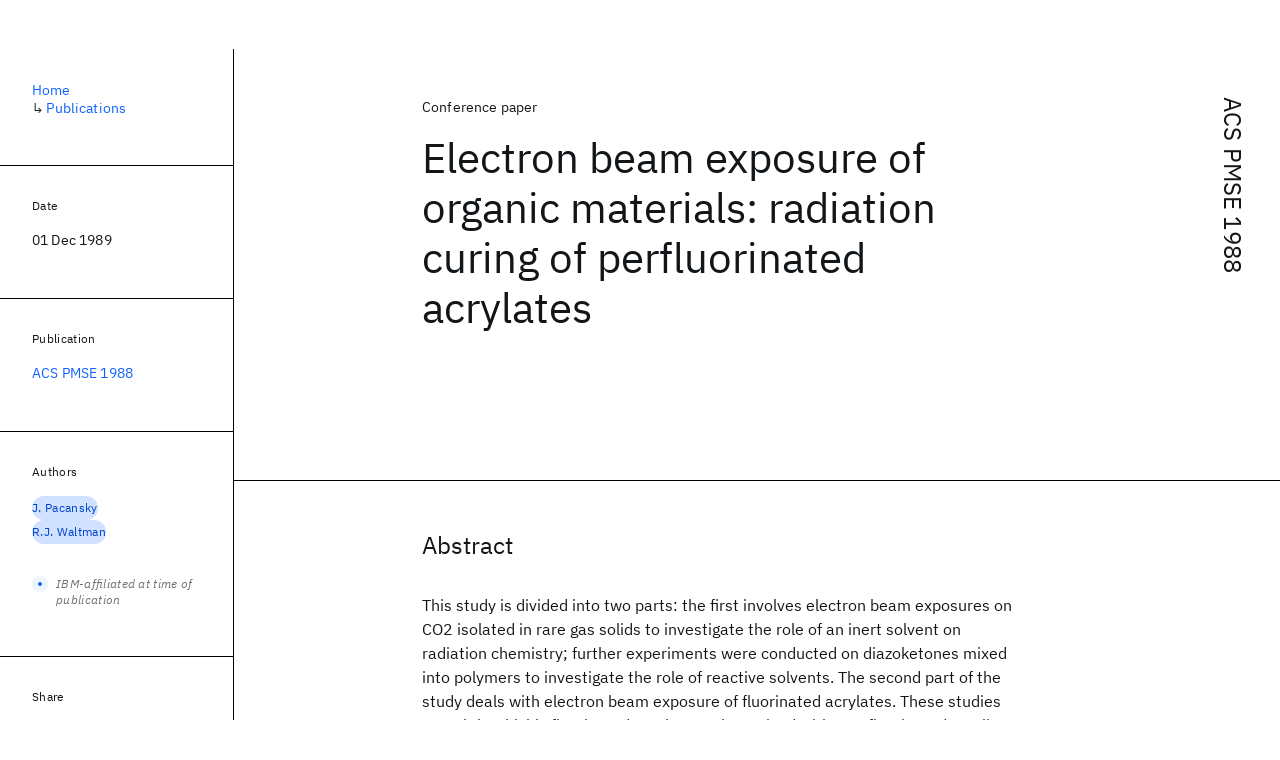

--- FILE ---
content_type: text/html; charset=utf-8
request_url: https://research.ibm.com/publications/electron-beam-exposure-of-organic-materials-radiation-curing-of-perfluorinated-acrylates
body_size: 8233
content:
<!DOCTYPE html><html lang="en-US"><head><meta charSet="utf-8" data-next-head=""/><meta name="citation_title" content="Electron beam exposure of organic materials: radiation curing of perfluorinated acrylates" data-next-head=""/><meta name="citation_author" content="J. Pacansky" data-next-head=""/><meta name="citation_author" content="R.J. Waltman" data-next-head=""/><meta name="citation_publication_date" content="1989/12/01" data-next-head=""/><meta name="citation_conference_title" content="Proceedings of the American Chemical Society Division of Polymeric Materials - Science and Engineering" data-next-head=""/><meta name="citation_conference_abbrev" content="ACS PMSE" data-next-head=""/><meta name="citation_issn" content="07430515" data-next-head=""/><title data-next-head="">Electron beam exposure of organic materials: radiation curing of perfluorinated acrylates for ACS PMSE 1988 - IBM Research</title><meta name="description" content="Electron beam exposure of organic materials: radiation curing of perfluorinated acrylates for ACS PMSE 1988 by J. Pacansky et al." data-next-head=""/><meta name="robots" content="index,follow" data-next-head=""/><meta name="viewport" content="width=device-width,initial-scale=1" data-next-head=""/><link rel="canonical" href="https://research.ibm.com/publications/electron-beam-exposure-of-organic-materials-radiation-curing-of-perfluorinated-acrylates" data-next-head=""/><link rel="icon" href="//www.ibm.com/favicon.ico" data-next-head=""/><link rel="alternate" type="application/rss+xml" href="/rss" data-next-head=""/><meta name="dcterms.date" content="2021-02-09" data-next-head=""/><meta name="dcterms.rights" content="© Copyright IBM Corp. 2021" data-next-head=""/><meta name="geo.country" content="US" data-next-head=""/><meta name="google-site-verification" content="O1nsbg1J1iAeYJK6HneffI0_RiLebmSPxfs5ESYNnwI" data-next-head=""/><meta property="og:title" content="Electron beam exposure of organic materials: radiation curing of perfluorinated acrylates for ACS PMSE 1988" data-next-head=""/><meta property="og:type" content="article" data-next-head=""/><meta property="og:url" content="https://research.ibm.com/publications/electron-beam-exposure-of-organic-materials-radiation-curing-of-perfluorinated-acrylates" data-next-head=""/><meta property="og:site_name" content="IBM Research" data-next-head=""/><meta property="og:locale" content="en_US" data-next-head=""/><meta property="og:description" content="Electron beam exposure of organic materials: radiation curing of perfluorinated acrylates for ACS PMSE 1988 by J. Pacansky et al." data-next-head=""/><meta name="twitter:card" content="summary" data-next-head=""/><meta name="twitter:creator" content="@IBMResearch" data-next-head=""/><meta name="twitter:site" content="@IBMResearch" data-next-head=""/><meta name="twitter:title" content="Electron beam exposure of organic materials: radiation curing of perfluorinated acrylates for ACS PMSE 1988" data-next-head=""/><meta name="twitter:description" content="Electron beam exposure of organic materials: radiation curing of perfluorinated acrylates for ACS PMSE 1988 by J. Pacansky et al." data-next-head=""/><link rel="preload" href="/_next/static/css/83e82bb5068e3ec1.css" as="style"/><link rel="stylesheet" href="/_next/static/css/83e82bb5068e3ec1.css" data-n-g=""/><link rel="preload" href="/_next/static/css/e5da4ffe66e1bf12.css" as="style"/><link rel="stylesheet" href="/_next/static/css/e5da4ffe66e1bf12.css" data-n-p=""/><link rel="preload" href="/_next/static/css/fd825d18bd9b3af5.css" as="style"/><link rel="stylesheet" href="/_next/static/css/fd825d18bd9b3af5.css" data-n-p=""/><noscript data-n-css=""></noscript><script defer="" nomodule="" src="/_next/static/chunks/polyfills-42372ed130431b0a.js"></script><script src="/_next/static/chunks/webpack-621b86cc29303a7e.js" defer=""></script><script src="/_next/static/chunks/framework-2f3de63929c73f88.js" defer=""></script><script src="/_next/static/chunks/main-4619739afe9c9888.js" defer=""></script><script src="/_next/static/chunks/pages/_app-2e0915f9852400ba.js" defer=""></script><script src="/_next/static/chunks/07c2d338-59950c787157217b.js" defer=""></script><script src="/_next/static/chunks/2bd9703c-ddd57495365e9733.js" defer=""></script><script src="/_next/static/chunks/4653-2783c9aefa713848.js" defer=""></script><script src="/_next/static/chunks/8230-146887a2be142eea.js" defer=""></script><script src="/_next/static/chunks/1815-e22b3750d3308bf1.js" defer=""></script><script src="/_next/static/chunks/5376-0038d99c3458ca9b.js" defer=""></script><script src="/_next/static/chunks/7028-6b0bd0c950799339.js" defer=""></script><script src="/_next/static/chunks/8827-02e4b183afd13590.js" defer=""></script><script src="/_next/static/chunks/5868-a75a0d8eec4e6698.js" defer=""></script><script src="/_next/static/chunks/4749-fbf21db1db515e74.js" defer=""></script><script src="/_next/static/chunks/4633-2c0a451973a2a2a3.js" defer=""></script><script src="/_next/static/chunks/1566-dbc2c6e989e067f3.js" defer=""></script><script src="/_next/static/chunks/5626-acdf059de1b60478.js" defer=""></script><script src="/_next/static/chunks/6326-0ca25a6cc6bd100a.js" defer=""></script><script src="/_next/static/chunks/8154-f99aaecb0398d57c.js" defer=""></script><script src="/_next/static/chunks/7280-035d9c5b832dcac7.js" defer=""></script><script src="/_next/static/chunks/3268-ee475b2828a60f89.js" defer=""></script><script src="/_next/static/chunks/7854-7b582b021b44676a.js" defer=""></script><script src="/_next/static/chunks/9789-42fddd6a240dee8b.js" defer=""></script><script src="/_next/static/chunks/7362-95629764017b9a31.js" defer=""></script><script src="/_next/static/chunks/3339-fa57320dedfc8993.js" defer=""></script><script src="/_next/static/chunks/2347-393e3ac05f76ab50.js" defer=""></script><script src="/_next/static/chunks/9158-438914c3236cadcc.js" defer=""></script><script src="/_next/static/chunks/5979-09958bbf99c5dbaa.js" defer=""></script><script src="/_next/static/chunks/pages/publications/%5Bpid%5D-d076268121560f8e.js" defer=""></script><script src="/_next/static/Uj79ZeGI6PV93gOJHsSdj/_buildManifest.js" defer=""></script><script src="/_next/static/Uj79ZeGI6PV93gOJHsSdj/_ssgManifest.js" defer=""></script></head><body><script>0</script><div id="__next"><main class="iBiIZ" data-testid="publication-detail" id="main-content"><div class="Fg24T Y5TZe RPesI ZRGUc"><div class="_8scO4 XcAHk _2OuX" style="--row:1"><header class="QVtfo"><div class="_9vDCG PbYGc"><a class="HEKNI" href="/publications?source-instance=20307">ACS PMSE 1988</a></div><div class="U2An_">Conference paper</div><div class="_5OrbB"><time dateTime="1989-12-01T00:00:00.000Z">01 Dec 1989</time></div><h1 class="X_d3X">Electron beam exposure of organic materials: radiation curing of perfluorinated acrylates</h1></header><section class="k_Ubs VQCQJ"><div class="_3U9NF"><h2 class="FnYe8" id="abstract">Abstract</h2><div class="PshSr"><p class="fX91I _8GzjU dLkDg">This study is divided into two parts: the first involves electron beam exposures on CO2 isolated in rare gas solids to investigate the role of an inert solvent on radiation chemistry; further experiments were conducted on diazoketones mixed into polymers to investigate the role of reactive solvents. The second part of the study deals with electron beam exposure of fluorinated acrylates. These studies reveal that highly fluorinated acrylates, when mixed with non-fluorinated acrylic monomers, may be used to produce radiation cured films with a broad range of contact angles for a variety of coating applications.</p></div></div></section><section class="eRsn_"><div class="vq9mI"><h2 class="WAHVg" id="related-publications">Related</h2><div class="Ffpjl"><article class="Xv3EI" data-testid="publication-card"><div class="K0zPj"><div class="JgF8C"><svg focusable="false" preserveAspectRatio="xMidYMid meet" fill="currentColor" aria-hidden="true" width="24" height="24" viewBox="0 0 32 32" class="IP4TE" xmlns="http://www.w3.org/2000/svg"><path d="M25.7,9.3l-7-7C18.5,2.1,18.3,2,18,2H8C6.9,2,6,2.9,6,4v24c0,1.1,0.9,2,2,2h16c1.1,0,2-0.9,2-2V10C26,9.7,25.9,9.5,25.7,9.3 z M18,4.4l5.6,5.6H18V4.4z M24,28H8V4h8v6c0,1.1,0.9,2,2,2h6V28z"></path><path d="M10 22H22V24H10zM10 16H22V18H10z"></path></svg><div class="CaNu_"><svg focusable="false" preserveAspectRatio="xMidYMid meet" fill="currentColor" width="24" height="24" viewBox="0 0 32 32" aria-hidden="true" class="koOzz" xmlns="http://www.w3.org/2000/svg"><path d="M17 22L17 14 13 14 13 16 15 16 15 22 12 22 12 24 20 24 20 22 17 22zM16 8a1.5 1.5 0 101.5 1.5A1.5 1.5 0 0016 8z"></path><path d="M16,30A14,14,0,1,1,30,16,14,14,0,0,1,16,30ZM16,4A12,12,0,1,0,28,16,12,12,0,0,0,16,4Z"></path></svg></div></div><div class="_8ijei"><div class="jEk8r">Conference paper</div><h3 class="aqswh"><a href="/publications/stability-issues-of-photopolymer-layers-in-optical-disks">Stability issues of photopolymer layers in optical disks<svg focusable="false" preserveAspectRatio="xMidYMid meet" fill="currentColor" aria-hidden="true" width="24" height="24" viewBox="0 0 24 24" class="WPkqJ" xmlns="http://www.w3.org/2000/svg"><path d="M14 4L12.9 5.1 18.9 11.2 2 11.2 2 12.8 18.9 12.8 12.9 18.9 14 20 22 12z"></path></svg></a></h3></div></div><div class="xx0Uq"><p>Bernd Hahn, J.R. Lyerla, et al.</p><p class="_8bEye">ACS PMSE 1988</p></div></article><article class="Xv3EI" data-testid="publication-card"><div class="K0zPj"><div class="JgF8C"><svg focusable="false" preserveAspectRatio="xMidYMid meet" fill="currentColor" aria-hidden="true" width="24" height="24" viewBox="0 0 32 32" class="IP4TE" xmlns="http://www.w3.org/2000/svg"><path d="M25.7,9.3l-7-7C18.5,2.1,18.3,2,18,2H8C6.9,2,6,2.9,6,4v24c0,1.1,0.9,2,2,2h16c1.1,0,2-0.9,2-2V10C26,9.7,25.9,9.5,25.7,9.3 z M18,4.4l5.6,5.6H18V4.4z M24,28H8V4h8v6c0,1.1,0.9,2,2,2h6V28z"></path><path d="M10 22H22V24H10zM10 16H22V18H10z"></path></svg><div class="CaNu_"><svg focusable="false" preserveAspectRatio="xMidYMid meet" fill="currentColor" width="24" height="24" viewBox="0 0 32 32" aria-hidden="true" class="koOzz" xmlns="http://www.w3.org/2000/svg"><path d="M17 22L17 14 13 14 13 16 15 16 15 22 12 22 12 24 20 24 20 22 17 22zM16 8a1.5 1.5 0 101.5 1.5A1.5 1.5 0 0016 8z"></path><path d="M16,30A14,14,0,1,1,30,16,14,14,0,0,1,16,30ZM16,4A12,12,0,1,0,28,16,12,12,0,0,0,16,4Z"></path></svg></div></div><div class="_8ijei"><div class="jEk8r">Paper</div><h3 class="aqswh"><a href="/publications/lubricants-for-rigid-magnetic-media-based-upon-cyclotriphosphazenes-interactions-with-lewis-acid-sites">Lubricants for Rigid Magnetic Media Based upon Cyclotriphosphazenes: Interactions with Lewis Acid Sites<svg focusable="false" preserveAspectRatio="xMidYMid meet" fill="currentColor" aria-hidden="true" width="24" height="24" viewBox="0 0 24 24" class="WPkqJ" xmlns="http://www.w3.org/2000/svg"><path d="M14 4L12.9 5.1 18.9 11.2 2 11.2 2 12.8 18.9 12.8 12.9 18.9 14 20 22 12z"></path></svg></a></h3></div></div><div class="xx0Uq"><p>R.J. Waltman, B. Lengsfield, et al.</p><p class="_8bEye">Chemistry of Materials</p></div></article><article class="Xv3EI" data-testid="publication-card"><div class="K0zPj"><div class="JgF8C"><svg focusable="false" preserveAspectRatio="xMidYMid meet" fill="currentColor" aria-hidden="true" width="24" height="24" viewBox="0 0 32 32" class="IP4TE" xmlns="http://www.w3.org/2000/svg"><path d="M25.7,9.3l-7-7C18.5,2.1,18.3,2,18,2H8C6.9,2,6,2.9,6,4v24c0,1.1,0.9,2,2,2h16c1.1,0,2-0.9,2-2V10C26,9.7,25.9,9.5,25.7,9.3 z M18,4.4l5.6,5.6H18V4.4z M24,28H8V4h8v6c0,1.1,0.9,2,2,2h6V28z"></path><path d="M10 22H22V24H10zM10 16H22V18H10z"></path></svg><div class="CaNu_"><svg focusable="false" preserveAspectRatio="xMidYMid meet" fill="currentColor" width="24" height="24" viewBox="0 0 32 32" aria-hidden="true" class="koOzz" xmlns="http://www.w3.org/2000/svg"><path d="M17 22L17 14 13 14 13 16 15 16 15 22 12 22 12 24 20 24 20 22 17 22zM16 8a1.5 1.5 0 101.5 1.5A1.5 1.5 0 0016 8z"></path><path d="M16,30A14,14,0,1,1,30,16,14,14,0,0,1,16,30ZM16,4A12,12,0,1,0,28,16,12,12,0,0,0,16,4Z"></path></svg></div></div><div class="_8ijei"><div class="jEk8r">Paper</div><h3 class="aqswh"><a href="/publications/effect-of-adsorbed-water-on-perfluoropolyether-lubricated-magnetic-recording-disks">Effect of adsorbed water on perfluoropolyether-lubricated magnetic recording disks<svg focusable="false" preserveAspectRatio="xMidYMid meet" fill="currentColor" aria-hidden="true" width="24" height="24" viewBox="0 0 24 24" class="WPkqJ" xmlns="http://www.w3.org/2000/svg"><path d="M14 4L12.9 5.1 18.9 11.2 2 11.2 2 12.8 18.9 12.8 12.9 18.9 14 20 22 12z"></path></svg></a></h3></div></div><div class="xx0Uq"><p>George W. Tyndall, R.J. Waltman, et al.</p><p class="_8bEye">Journal of Applied Physics</p></div></article><article class="Xv3EI" data-testid="publication-card"><div class="K0zPj"><div class="JgF8C"><svg focusable="false" preserveAspectRatio="xMidYMid meet" fill="currentColor" aria-hidden="true" width="24" height="24" viewBox="0 0 32 32" class="IP4TE" xmlns="http://www.w3.org/2000/svg"><path d="M25.7,9.3l-7-7C18.5,2.1,18.3,2,18,2H8C6.9,2,6,2.9,6,4v24c0,1.1,0.9,2,2,2h16c1.1,0,2-0.9,2-2V10C26,9.7,25.9,9.5,25.7,9.3 z M18,4.4l5.6,5.6H18V4.4z M24,28H8V4h8v6c0,1.1,0.9,2,2,2h6V28z"></path><path d="M10 22H22V24H10zM10 16H22V18H10z"></path></svg><div class="CaNu_"><svg focusable="false" preserveAspectRatio="xMidYMid meet" fill="currentColor" width="24" height="24" viewBox="0 0 32 32" aria-hidden="true" class="koOzz" xmlns="http://www.w3.org/2000/svg"><path d="M17 22L17 14 13 14 13 16 15 16 15 22 12 22 12 24 20 24 20 22 17 22zM16 8a1.5 1.5 0 101.5 1.5A1.5 1.5 0 0016 8z"></path><path d="M16,30A14,14,0,1,1,30,16,14,14,0,0,1,16,30ZM16,4A12,12,0,1,0,28,16,12,12,0,0,0,16,4Z"></path></svg></div></div><div class="_8ijei"><div class="jEk8r">Paper</div><h3 class="aqswh"><a href="/publications/theoretical-structures-for-the-phenyl-and-benzyl-radicals">Theoretical Structures for the Phenyl and Benzyl Radicals<svg focusable="false" preserveAspectRatio="xMidYMid meet" fill="currentColor" aria-hidden="true" width="24" height="24" viewBox="0 0 24 24" class="WPkqJ" xmlns="http://www.w3.org/2000/svg"><path d="M14 4L12.9 5.1 18.9 11.2 2 11.2 2 12.8 18.9 12.8 12.9 18.9 14 20 22 12z"></path></svg></a></h3></div></div><div class="xx0Uq"><p>J. Pacansky, B. Liu, et al.</p><p class="_8bEye">Journal of Organic Chemistry</p></div></article></div><div class="XgS2P"><a class="obIJW _8QzOq jaHwz u_oQQ cds--btn cds--btn--secondary" type="button" href="/publications">View all publications<svg focusable="false" preserveAspectRatio="xMidYMid meet" fill="currentColor" aria-hidden="true" width="16" height="16" viewBox="0 0 16 16" class="cds--btn__icon" xmlns="http://www.w3.org/2000/svg"><path d="M9.3 3.7L13.1 7.5 1 7.5 1 8.5 13.1 8.5 9.3 12.3 10 13 15 8 10 3z"></path></svg></a></div></div></section></div><aside class="_8scO4 ioEqj" style="--row:1"><section class="hgUy9 GBlsk"><nav aria-label="breadcrumbs" class="GPgOh"><ol><li><a class="cds--link" href="/">Home</a></li><li><span class="Z6j5t" aria-hidden="true">↳<!-- --> </span><a class="cds--link" href="/publications">Publications</a></li></ol></nav></section><section class="hgUy9 v7pWz GBlsk"><h2 class="zRRkv">Date</h2><div class="SOETe"><time dateTime="1989-12-01T00:00:00.000Z">01 Dec 1989</time></div></section><section class="hgUy9 v7pWz GBlsk"><h2 class="_9qw8c">Publication</h2><div class="j0ckp"><a class="cds--link pIMym" href="/publications?source-instance=20307">ACS PMSE 1988</a></div></section><div class="glY7_ FOpJO sU9EM"><section class="hgUy9 v7pWz _102e9"><h2 class="eG9du" id="authors">Authors</h2><ul class="erAjw XsMPR VPCjD e90yg NZx5r RIahc"><li class="tAqXo SltpH rQp5_ XB7Ya uC739"><a class="cds--tag cds--tag--operational qvDkO JPTsZ cds--tag--blue" id="tag-id-:Rqp96:" data-testid="operational-tag" href="/publications?author=99323"><span title="" class="" dir="auto"><span title="J. Pacansky" class="cds--tag__label" dir="auto">J. Pacansky</span></span></a></li><li class="tAqXo SltpH rQp5_ XB7Ya uC739"><a class="cds--tag cds--tag--operational qvDkO JPTsZ cds--tag--blue" id="tag-id-:R1ap96:" data-testid="operational-tag" href="/publications?author=106258"><span title="" class="" dir="auto"><span title="R.J. Waltman" class="cds--tag__label" dir="auto">R.J. Waltman</span></span></a></li></ul><div class="TC9_u"><div class="nUu9L" role="presentation"><svg class="_7rKuO" width="16" height="16" viewBox="0 0 16 16" fill="none" role="presentation"><circle class="ql6Kf" cx="8" cy="8" r="8"></circle><circle class="LIZJx" cx="8" cy="8" r="2"></circle></svg><span class="exJrc">IBM-affiliated at time of publication</span></div></div></section></div><div class="hlLYT FOpJO sU9EM"><section class="hgUy9 v7pWz _102e9"><h2 class="MJSvg" id="share">Share</h2><ul class="k7Uwc"><li><button class="mYkEM _8QzOq trQob cds--btn cds--btn--sm cds--layout--size-sm cds--btn--ghost cds--btn--icon-only" type="button"><svg focusable="false" preserveAspectRatio="xMidYMid meet" fill="currentColor" width="32" height="32" viewBox="0 0 32 32" aria-hidden="true" xmlns="http://www.w3.org/2000/svg"><path d="M26.67,4H5.33A1.34,1.34,0,0,0,4,5.33V26.67A1.34,1.34,0,0,0,5.33,28H16.82V18.72H13.7V15.09h3.12V12.42c0-3.1,1.89-4.79,4.67-4.79.93,0,1.86,0,2.79.14V11H22.37c-1.51,0-1.8.72-1.8,1.77v2.31h3.6l-.47,3.63H20.57V28h6.1A1.34,1.34,0,0,0,28,26.67V5.33A1.34,1.34,0,0,0,26.67,4Z"></path></svg></button></li><li><button class="mYkEM _8QzOq trQob cds--btn cds--btn--sm cds--layout--size-sm cds--btn--ghost cds--btn--icon-only" type="button"><svg focusable="false" preserveAspectRatio="xMidYMid meet" fill="currentColor" width="32" height="32" viewBox="0 0 32 32" aria-hidden="true" xmlns="http://www.w3.org/2000/svg"><path d="m18.2342,14.1624l8.7424-10.1624h-2.0717l-7.591,8.8238-6.0629-8.8238h-6.9929l9.1684,13.3432-9.1684,10.6568h2.0718l8.0163-9.3183,6.4029,9.3183h6.9929l-9.5083-13.8376h.0005Zm-2.8376,3.2984l-.9289-1.3287L7.0763,5.5596h3.1822l5.9649,8.5323.9289,1.3287,7.7536,11.0907h-3.1822l-6.3272-9.05v-.0005Z"></path></svg></button></li><li><button class="mYkEM _8QzOq trQob cds--btn cds--btn--sm cds--layout--size-sm cds--btn--ghost cds--btn--icon-only" type="button"><svg focusable="false" preserveAspectRatio="xMidYMid meet" fill="currentColor" width="32" height="32" viewBox="0 0 32 32" aria-hidden="true" xmlns="http://www.w3.org/2000/svg"><path d="M26.2,4H5.8C4.8,4,4,4.8,4,5.7v20.5c0,0.9,0.8,1.7,1.8,1.7h20.4c1,0,1.8-0.8,1.8-1.7V5.7C28,4.8,27.2,4,26.2,4z M11.1,24.4 H7.6V13h3.5V24.4z M9.4,11.4c-1.1,0-2.1-0.9-2.1-2.1c0-1.2,0.9-2.1,2.1-2.1c1.1,0,2.1,0.9,2.1,2.1S10.5,11.4,9.4,11.4z M24.5,24.3 H21v-5.6c0-1.3,0-3.1-1.9-3.1c-1.9,0-2.1,1.5-2.1,2.9v5.7h-3.5V13h3.3v1.5h0.1c0.5-0.9,1.7-1.9,3.4-1.9c3.6,0,4.3,2.4,4.3,5.5V24.3z"></path></svg></button></li></ul></section></div></aside></div></main></div><script id="__NEXT_DATA__" type="application/json">{"props":{"pageProps":{"envProps":{"cosCdn":"https://d35x6597f7j1wm.cloudfront.net/","cosUrl":"https://research-website-prod-cms-uploads.s3.us.cloud-object-storage.appdomain.cloud/","publicEnv":"production","publicUrl":"https://research.ibm.com/"},"initialApolloState":{"Author:99323":{"__typename":"Author","ibmer":null,"id":"99323"},"Author:106258":{"__typename":"Author","ibmer":null,"id":"106258"},"Publication:149103":{"__typename":"Publication","abstract":"Photopolymerization (2P) processes are used to produce polymer layers that can be used for servo information in optical storage. The authors have studied the stability of such polymer layers in structures involving a substrate / polymer layer / magneto-optic disk package. The polymer layer carried servo information in the form of grooves with a pitch of 2.5 um. Experiments at elevated temperatures (80 to 150°C) have been performed on these structures as part of a stability test. It is found that (depending upon structures, coatings, materials) a wave structure can develop in the underlying 2P layers which continuously grows in amplitude (e.g. 100A to 1000A) when the structure is aged at e.g. 100C. Further experiments have been carried out, which show that the instability can be controlled and prevented.","authors":[{"__typename":"PublicationHasAuthorName","authorName":{"__typename":"AuthorName","firstName":null,"firstNameInitials":"Bernd","lastName":"Hahn"}},{"__typename":"PublicationHasAuthorName","authorName":{"__typename":"AuthorName","firstName":null,"firstNameInitials":"J.R.","lastName":"Lyerla"}},{"__typename":"PublicationHasAuthorName","authorName":{"__typename":"AuthorName","firstName":null,"firstNameInitials":"A.E.","lastName":"Bell"}}],"id":"149103","linkCode":null,"publishedMeta":{"__typename":"PublishedMeta","source":"ACS PMSE 1988"},"slug":"stability-issues-of-photopolymer-layers-in-optical-disks","title":"Stability issues of photopolymer layers in optical disks","type":{"__typename":"PublicationType","displayValue":"Conference paper"}},"Publication:129449":{"__typename":"Publication","abstract":"Lubricants such as polyperfluorinated ethers are used topically on rigid magnetic media, or computer disks, to provide a low friction interface. These materials are subject to degradation particularly in the presence of Lewis acids; however, the degradation may in part be mitigated by the addition of additives such as bis(4-fluorophenoxy)tetrakis(3-(trifluoromethyl)phenoxy)cyclotriphosphazene, [(NP)3(OC6H4CF3)4(OC 6H4F)2], or X-1P. This report explores how X-1P may preferentially interact with Lewis acid sites to impart protection to the host lubricant. Therefore, ab initio theoretical studies on the Lewis acid-base interactions between cyclotriphosphazene derivatives and AlF3 are performed. The theoretical results indicate that the strongest binding between X-1P and AlF3 is achieved when the endocyclic nitrogen atom bonds to the aluminum, providing a binding energy of the order of -55 kcal/mol. The magnitude of the binding energy indicates significant bonding as opposed to a dipole-dipole attraction. The lone pair of electrons on the phenoxy substituents also provide strong binding to AlF3, although not to the extent the nitrogen atoms do, with binding energies near -37 kcal/mol. Binding to fluorine is considerably smaller, near -8 kcal/mol. The population analyses indicate that the preferred nitrogen interaction involves the p-orbital that contains the in-plane lone pair of electrons. A computed reaction coordinate with [NPH2]3 and AlF3 gives every indication that the in-plane interaction is strongest and most stable on the potential energy surface. There is little desire on the part of the N3P3 ring itself to interact with Lewis acid sites parallel to the plane of the ring, i.e., with the p-orbitals housing the lone pair of electrons perpendicular to the plane of the ring. These orbitals instead provide weak π bonding with the phosphorus d-orbitals and are energetically well below the HOMO. The reason for the strong binding between AlF3 and the ring nitrogen atom originates from the polar, almost zwitterionic character of the endocyclic P-N bond, which polarizes the nitrogen atom negatively. All data lead to the conclusion that if the ring nitrogen in X-1P is sterically accessible, this will be the preferred binding site.","authors":[{"__typename":"PublicationHasAuthorName","authorName":{"__typename":"AuthorName","firstName":null,"firstNameInitials":"R.J.","lastName":"Waltman"}},{"__typename":"PublicationHasAuthorName","authorName":{"__typename":"AuthorName","firstName":null,"firstNameInitials":"B.","lastName":"Lengsfield"}},{"__typename":"PublicationHasAuthorName","authorName":{"__typename":"AuthorName","firstName":null,"firstNameInitials":"J.","lastName":"Pacansky"}}],"id":"129449","linkCode":null,"publishedMeta":{"__typename":"PublishedMeta","source":"Chemistry of Materials"},"slug":"lubricants-for-rigid-magnetic-media-based-upon-cyclotriphosphazenes-interactions-with-lewis-acid-sites","title":"Lubricants for Rigid Magnetic Media Based upon Cyclotriphosphazenes: Interactions with Lewis Acid Sites","type":{"__typename":"PublicationType","displayValue":"Paper"}},"Publication:119890":{"__typename":"Publication","abstract":"The impact of water on the hydroxyl-terminated perfluoropolyether, Zdol, and the amorphous carbon overcoats commonly used on magnetic recording disks was investigated via computer modeling, kinetic experiments, and surface energy measurements. Water is shown to interact via hydrogen bonding with the hydroxyl end groups of Zdol and the polar, carbon-oxygen functionalities on the carbon overcoat. The interaction between water and the hydrophobic perfluorinated backbone is, however, repulsive. The corrosion susceptibility of Zdol lubricated magnetic recording disks was also studied. Reduced levels of corrosion were observed when the total Zdol thickness, and/or the bonded thickness, were increased. The results are consistent with a heterogeneous corrosion mechanism in which electron transfer from the polar functionalities on the carbon overcoat to the surface adsorbed water is the rate limiting step. The disk lubricant inhibits the electrochemical conductivity of the disk surface by; (a) a screening of the electrochemically active surface sites by the hydrophobic perfluoropolyether backbone, and (b) a neutralization of the surface active sites by hydrogen bonding of the hydroxyl end groups of Zdol. © 2001 American Institute of Physics.","authors":[{"__typename":"PublicationHasAuthorName","authorName":{"__typename":"AuthorName","firstName":null,"firstNameInitials":"George W.","lastName":"Tyndall"}},{"__typename":"PublicationHasAuthorName","authorName":{"__typename":"AuthorName","firstName":null,"firstNameInitials":"R.J.","lastName":"Waltman"}},{"__typename":"PublicationHasAuthorName","authorName":{"__typename":"AuthorName","firstName":null,"firstNameInitials":"J.","lastName":"Pacansky"}}],"id":"119890","linkCode":null,"publishedMeta":{"__typename":"PublishedMeta","source":"Journal of Applied Physics"},"slug":"effect-of-adsorbed-water-on-perfluoropolyether-lubricated-magnetic-recording-disks","title":"Effect of adsorbed water on perfluoropolyether-lubricated magnetic recording disks","type":{"__typename":"PublicationType","displayValue":"Paper"}},"Publication:69108":{"__typename":"Publication","abstract":"Although the spectroscopy, chemistry, and quantum chemistry of phenyl1-3 and benzyl4-6 radicals have received much attention, the equilibrium geometry of the ground state of the benzyl radical has not been reported. Johnson1 performed a series of interesting calculations on the ground and several excited states of the phenyl radical; an optimized structure was reported for the ground state but a C2v symmetry constraint and an STO-3G basis set were used. Since radical structure calculations using a STO-3G basis sets are only relatively reliable (for example, the methyl radical7 was found to be nonplanar when an STO-3G basis set was used) and Johnson1 restricted the geometry optimization by starting with a C2v symmetry, we decided to refine the phenyl ground-state geometry by using a better basis set and a lower initial symmetry. In addition, we computed second derivatives in order to confirm that the optimized structures correspond to minima on the energy surface. We also investigated the ground-state structure for benzene by using ab initio methods; a comparison of the theoretical benzene structure with the accepted experimental structure8 provides a useful benchmark for the quality of the calculated equilibrium geometries for the ground states of the phenyl and benzyl radicals. © 1986, American Chemical Society. All rights reserved.","authors":[{"__typename":"PublicationHasAuthorName","authorName":{"__typename":"AuthorName","firstName":null,"firstNameInitials":"J.","lastName":"Pacansky"}},{"__typename":"PublicationHasAuthorName","authorName":{"__typename":"AuthorName","firstName":null,"firstNameInitials":"B.","lastName":"Liu"}},{"__typename":"PublicationHasAuthorName","authorName":{"__typename":"AuthorName","firstName":null,"firstNameInitials":"D.J.","lastName":"DeFrees"}}],"id":"69108","linkCode":null,"publishedMeta":{"__typename":"PublishedMeta","source":"Journal of Organic Chemistry"},"slug":"theoretical-structures-for-the-phenyl-and-benzyl-radicals","title":"Theoretical Structures for the Phenyl and Benzyl Radicals","type":{"__typename":"PublicationType","displayValue":"Paper"}},"Source:39335":{"__typename":"Source","id":"39335","longName":"Proceedings of the American Chemical Society Division of Polymeric Materials - Science and Engineering","shortName":"ACS PMSE","type":"CONFERENCE"},"SourceInstance:20307":{"__typename":"SourceInstance","id":"20307"},"ROOT_QUERY":{"__typename":"Query","publicationBySlug({\"slug\":\"electron-beam-exposure-of-organic-materials-radiation-curing-of-perfluorinated-acrylates\"})":{"__typename":"Publication","link":null,"linkBlog":null,"linkCaseStudy":null,"linkCode":null,"linkDataset":null,"linkDemo":null,"linkPdf":null,"linkPoster":null,"linkSlides":null,"linkVideo":null,"linkWebsite":null,"abstract":"This study is divided into two parts: the first involves electron beam exposures on CO2 isolated in rare gas solids to investigate the role of an inert solvent on radiation chemistry; further experiments were conducted on diazoketones mixed into polymers to investigate the role of reactive solvents. The second part of the study deals with electron beam exposure of fluorinated acrylates. These studies reveal that highly fluorinated acrylates, when mixed with non-fluorinated acrylic monomers, may be used to produce radiation cured films with a broad range of contact angles for a variety of coating applications.","authors":[{"__typename":"PublicationHasAuthorName","affiliations":[{"__typename":"Affiliation","isIbm":true,"isSubsidiary":false}],"authorName":{"__typename":"AuthorName","firstName":null,"firstNameInitials":"J.","lastName":"Pacansky","author":{"__ref":"Author:99323"}}},{"__typename":"PublicationHasAuthorName","affiliations":[{"__typename":"Affiliation","isIbm":true,"isSubsidiary":false}],"authorName":{"__typename":"AuthorName","firstName":null,"firstNameInitials":"R.J.","lastName":"Waltman","author":{"__ref":"Author:106258"}}}],"bibtex":null,"doi":null,"isbn":null,"issn":"07430515","notes":{"__typename":"PublicationNotesQuery","result":null},"published":"1989-12-01","publishedMeta":{"__typename":"PublishedMeta","source":"ACS PMSE 1988"},"publisher":null,"related":[{"__ref":"Publication:149103"},{"__ref":"Publication:129449"},{"__ref":"Publication:119890"},{"__ref":"Publication:69108"}],"source":{"__ref":"Source:39335"},"sourceInstance":{"__ref":"SourceInstance:20307"},"tags":[],"title":"Electron beam exposure of organic materials: radiation curing of perfluorinated acrylates","type":{"__typename":"PublicationType","displayValue":"Conference paper"}}}},"messages":{"careers":{"title":"Careers"},"euProjects":{"title":"EU-Funded Projects"},"home":{"title":"Home"},"labs":{"locations":{"address":"Address","addressLink":"Get directions","ibmerContactBusiness":"Business development and relations","ibmerContactMedia":"Media relations","phone":"In-country","tableOfContentsTitle":"Location details","title":"Location"},"researchAreas":{"seeMore":"Learn more about {topic}"},"teams":{"seeMore":"View all team members"},"title":"Labs"},"memberships":{"features":{"title":"Features"}},"projects":{"stripes":{"seeMore":"View more projects"},"title":"Projects"},"publications":{"title":"Publications"},"resources":{"blogPosts":{"source":"IBM Research Blog"},"types":{"blogPost":"Blog Post","interview":"Interview","news":"News","paper":"Paper","podcast":"Podcast","presentation":"Presentation","useCase":"Use case"}},"tablesOfContents":{"overview":"Overview"}}},"__N_SSP":true},"page":"/publications/[pid]","query":{"pid":"electron-beam-exposure-of-organic-materials-radiation-curing-of-perfluorinated-acrylates"},"buildId":"Uj79ZeGI6PV93gOJHsSdj","isFallback":false,"isExperimentalCompile":false,"gssp":true,"locale":"us-en","locales":["us-en","jp-ja"],"defaultLocale":"us-en","scriptLoader":[]}</script></body></html>